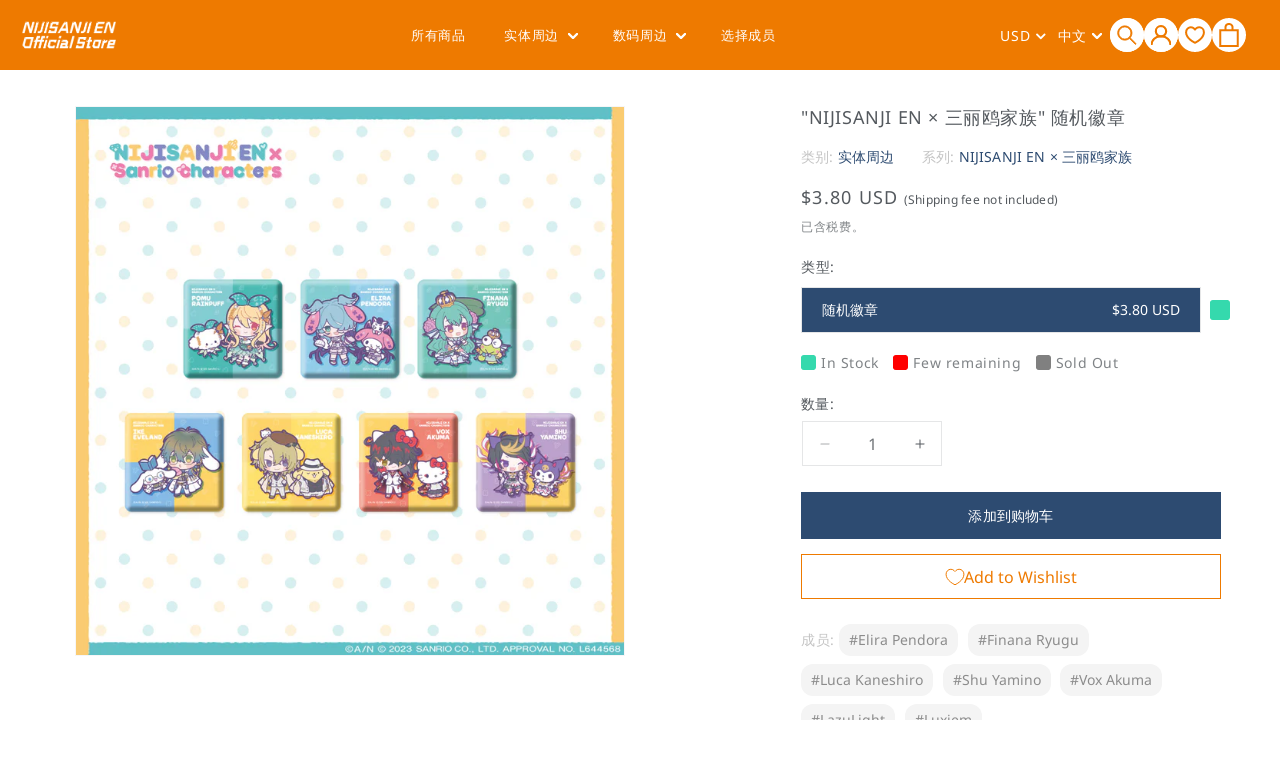

--- FILE ---
content_type: application/javascript
request_url: https://nijisanji-store.com/apps/MultiCurrency/New/js/jquery.currencies.min.js?rnd=9915104923
body_size: 3703
content:
if("undefined"==typeof $acs){jQuery.cookie=function(o,m,t){if(void 0===m){var n=null;if(document.cookie&&""!=document.cookie)for(var a=document.cookie.split(";"),r=0;r<a.length;r++){var _=jQuery.trim(a[r]);if(_.substring(0,o.length+1)==o+"="){n=decodeURIComponent(_.substring(o.length+1));break}}return n}t=t||{},null===m&&(m="",t.expires=-1);var e,u="";t.expires&&("number"==typeof t.expires||t.expires.toUTCString)&&("number"==typeof t.expires?(e=new Date).setTime(e.getTime()+24*t.expires*60*60*1e3):e=t.expires,u="; expires="+e.toUTCString());var c=t.path?"; path="+t.path:"",y=t.domain?"; domain="+t.domain:"",i=t.secure?"; secure":"";document.cookie=[o,"=",encodeURIComponent(m),u,c,y,i].join("")};var mlvedaCurrencyintervalflag=!0,mlvedaCurrencyinterval=setInterval((function(){function o(){jQuery.cookie=function(o,m,t){if(void 0===m){var n=null;if(document.cookie&&""!=document.cookie)for(var a=document.cookie.split(";"),r=0;r<a.length;r++){var _=jQuery.trim(a[r]);if(_.substring(0,o.length+1)==o+"="){n=decodeURIComponent(_.substring(o.length+1));break}}return n}t=t||{},null===m&&(m="",t.expires=-1);var e,u="";t.expires&&("number"==typeof t.expires||t.expires.toUTCString)&&("number"==typeof t.expires?(e=new Date).setTime(e.getTime()+24*t.expires*60*60*1e3):e=t.expires,u="; expires="+e.toUTCString());var c=t.path?"; path="+t.path:"",y=t.domain?"; domain="+t.domain:"",i=t.secure?"; secure":"";document.cookie=[o,"=",encodeURIComponent(m),u,c,y,i].join(""),jQuery.cookie}}if(void 0!==window.Currency&&mlvedaCurrencyintervalflag){clearInterval(mlvedaCurrencyinterval),mlvedaCurrencyintervalflag=!1,Currency.cookie={configuration:{path:"/",domain:window.location.hostname},name:"acscurrency",write:function(m){void 0===jQuery.cookie&&o(),jQuery.cookie(this.name,m,this.configuration)},read:function(){return void 0===jQuery.cookie&&o(),jQuery.cookie(this.name)},destroy:function(){void 0===jQuery.cookie&&o(),jQuery.cookie(this.name,null,this.configuration)}},Currency.moneyFormats={USD:{money_format:"${{amount}}",money_with_currency_format:"${{amount}} USD"},EUR:{money_format:"&euro;{{amount}}",money_with_currency_format:"&euro;{{amount}} EUR"},GBP:{money_format:"&pound;{{amount}}",money_with_currency_format:"&pound;{{amount}} GBP"},FKP:{money_format:"&pound;{{amount}}",money_with_currency_format:"&pound;{{amount}} FKP"},GIP:{money_format:"&pound;{{amount}}",money_with_currency_format:"&pound;{{amount}} GIP"},CAD:{money_format:"${{amount}}",money_with_currency_format:"${{amount}} CAD"},ALL:{money_format:"Lek {{amount}}",money_with_currency_format:"Lek {{amount}} ALL"},DZD:{money_format:"DA {{amount}}",money_with_currency_format:"DA {{amount}} DZD"},AOA:{money_format:"Kz{{amount}}",money_with_currency_format:"Kz{{amount}} AOA"},ARS:{money_format:"${{amount_with_comma_separator}}",money_with_currency_format:"${{amount_with_comma_separator}} ARS"},AMD:{money_format:"{{amount}} AMD",money_with_currency_format:"{{amount}} AMD"},AWG:{money_format:"Afl{{amount}}",money_with_currency_format:"Afl{{amount}} AWG"},AUD:{money_format:"${{amount}}",money_with_currency_format:"${{amount}} AUD"},BBD:{money_format:"${{amount}}",money_with_currency_format:"${{amount}} Bds"},AZN:{money_format:"m.{{amount}}",money_with_currency_format:"m.{{amount}} AZN"},BDT:{money_format:"Tk {{amount}}",money_with_currency_format:"Tk {{amount}} BDT"},BSD:{money_format:"BS${{amount}}",money_with_currency_format:"BS${{amount}} BSD"},BHD:{money_format:"{{amount}}0 BD",money_with_currency_format:"{{amount}}0 BHD"},BYR:{money_format:"Br {{amount}}",money_with_currency_format:"Br {{amount}} BYR"},BYN:{money_format:"Br {{amount}}",money_with_currency_format:"Br {{amount}} BYN"},BZD:{money_format:"BZ${{amount}}",money_with_currency_format:"BZ${{amount}} BZD"},BTN:{money_format:"Nu {{amount}}",money_with_currency_format:"Nu {{amount}} BTN"},BAM:{money_format:"KM {{amount_with_comma_separator}}",money_with_currency_format:"KM {{amount_with_comma_separator}} BAM"},BRL:{money_format:"R$ {{amount_with_comma_separator}}",money_with_currency_format:"R$ {{amount_with_comma_separator}} BRL"},BOB:{money_format:"Bs{{amount_with_comma_separator}}",money_with_currency_format:"Bs{{amount_with_comma_separator}} BOB"},BWP:{money_format:"P{{amount}}",money_with_currency_format:"P{{amount}} BWP"},BND:{money_format:"${{amount}}",money_with_currency_format:"${{amount}} BND"},BGN:{money_format:"{{amount}} Ð»Ð²",money_with_currency_format:"{{amount}} Ð»Ð² BGN"},MMK:{money_format:"K{{amount}}",money_with_currency_format:"K{{amount}} MMK"},KHR:{money_format:"KHR{{amount}}",money_with_currency_format:"KHR{{amount}}"},KYD:{money_format:"${{amount}}",money_with_currency_format:"${{amount}} KYD"},XAF:{money_format:"FCFA{{amount}}",money_with_currency_format:"FCFA{{amount}} XAF"},CLP:{money_format:"${{amount_no_decimals}}",money_with_currency_format:"${{amount_no_decimals}} CLP"},CNY:{money_format:"&#165;{{amount}}",money_with_currency_format:"&#165;{{amount}} CNY"},COP:{money_format:"${{amount_with_comma_separator}}",money_with_currency_format:"${{amount_with_comma_separator}} COP"},CRC:{money_format:"&#8353; {{amount_with_comma_separator}}",money_with_currency_format:"&#8353; {{amount_with_comma_separator}} CRC"},HRK:{money_format:"{{amount_with_comma_separator}} kn",money_with_currency_format:"{{amount_with_comma_separator}} kn HRK"},CZK:{money_format:"{{amount_with_comma_separator}} K&#269;",money_with_currency_format:"{{amount_with_comma_separator}} K&#269;"},DKK:{money_format:"{{amount_with_comma_separator}}",money_with_currency_format:"kr.{{amount_with_comma_separator}}"},DOP:{money_format:"RD$ {{amount_with_comma_separator}}",money_with_currency_format:"RD$ {{amount_with_comma_separator}}"},XCD:{money_format:"${{amount}}",money_with_currency_format:"EC${{amount}}"},EGP:{money_format:"LE {{amount}}",money_with_currency_format:"LE {{amount}} EGP"},ETB:{money_format:"Br{{amount}}",money_with_currency_format:"Br{{amount}} ETB"},XPF:{money_format:"{{amount_no_decimals_with_comma_separator}} XPF",money_with_currency_format:"{{amount_no_decimals_with_comma_separator}} XPF"},FJD:{money_format:"${{amount}}",money_with_currency_format:"FJ${{amount}}"},GMD:{money_format:"D {{amount}}",money_with_currency_format:"D {{amount}} GMD"},GHS:{money_format:"GH&#8373;{{amount}}",money_with_currency_format:"GH&#8373;{{amount}}"},GTQ:{money_format:"Q{{amount}}",money_with_currency_format:"{{amount}} GTQ"},GYD:{money_format:"G${{amount}}",money_with_currency_format:"${{amount}} GYD"},GEL:{money_format:"{{amount}} GEL",money_with_currency_format:"{{amount}} GEL"},HNL:{money_format:"L {{amount}}",money_with_currency_format:"L {{amount}} HNL"},HKD:{money_format:"${{amount}}",money_with_currency_format:"HK${{amount}}"},HUF:{money_format:"{{amount_no_decimals_with_comma_separator}}",money_with_currency_format:"{{amount_no_decimals_with_comma_separator}} Ft"},ISK:{money_format:"{{amount_no_decimals}} kr",money_with_currency_format:"{{amount_no_decimals}} kr ISK"},INR:{money_format:"₹ {{amount}}",money_with_currency_format:"₹ {{amount}}"},IDR:{money_format:"{{amount_with_comma_separator}}",money_with_currency_format:"Rp {{amount_with_comma_separator}}"},ILS:{money_format:"{{amount}} NIS",money_with_currency_format:"{{amount}} NIS"},JMD:{money_format:"${{amount}}",money_with_currency_format:"${{amount}} JMD"},JPY:{money_format:"&#165;{{amount_no_decimals}}",money_with_currency_format:"&#165;{{amount_no_decimals}} JPY"},JEP:{money_format:"&pound;{{amount}}",money_with_currency_format:"&pound;{{amount}} JEP"},JOD:{money_format:"{{amount}}0 JD",money_with_currency_format:"{{amount}}0 JOD"},KZT:{money_format:"{{amount}} KZT",money_with_currency_format:"{{amount}} KZT"},KES:{money_format:"KSh{{amount}}",money_with_currency_format:"KSh{{amount}}"},KWD:{money_format:"{{amount}}0 KD",money_with_currency_format:"{{amount}}0 KWD"},KGS:{money_format:"Ð»Ð²{{amount}}",money_with_currency_format:"Ð»Ð²{{amount}}"},LVL:{money_format:"Ls {{amount}}",money_with_currency_format:"Ls {{amount}} LVL"},LBP:{money_format:"L&pound;{{amount}}",money_with_currency_format:"L&pound;{{amount}} LBP"},LTL:{money_format:"{{amount}} Lt",money_with_currency_format:"{{amount}} Lt"},MGA:{money_format:"Ar {{amount}}",money_with_currency_format:"Ar {{amount}} MGA"},MKD:{money_format:"Ð´ÐµÐ½ {{amount}}",money_with_currency_format:"Ð´ÐµÐ½ {{amount}} MKD"},MOP:{money_format:"MOP${{amount}}",money_with_currency_format:"MOP${{amount}}"},MVR:{money_format:"Rf{{amount}}",money_with_currency_format:"Rf{{amount}} MRf"},MXN:{money_format:"$ {{amount}}",money_with_currency_format:"$ {{amount}} MXN"},MYR:{money_format:"RM{{amount}} MYR",money_with_currency_format:"RM{{amount}} MYR"},MUR:{money_format:"Rs {{amount}}",money_with_currency_format:"Rs {{amount}} MUR"},MDL:{money_format:"{{amount}} MDL",money_with_currency_format:"{{amount}} MDL"},MAD:{money_format:"{{amount}} dh",money_with_currency_format:"Dh {{amount}} MAD"},MNT:{money_format:"{{amount_no_decimals}} &#8366",money_with_currency_format:"{{amount_no_decimals}} MNT"},MZN:{money_format:"{{amount}} Mt",money_with_currency_format:"Mt {{amount}} MZN"},NAD:{money_format:"N${{amount}}",money_with_currency_format:"N${{amount}} NAD"},NPR:{money_format:"Rs{{amount}}",money_with_currency_format:"Rs{{amount}} NPR"},ANG:{money_format:"&fnof;{{amount}}",money_with_currency_format:"{{amount}} NA&fnof;"},NZD:{money_format:"${{amount}}",money_with_currency_format:"${{amount}} NZD"},NIO:{money_format:"C${{amount}}",money_with_currency_format:"C${{amount}} NIO"},NGN:{money_format:"&#8358;{{amount}}",money_with_currency_format:"&#8358;{{amount}} NGN"},NOK:{money_format:"kr {{amount_with_comma_separator}}",money_with_currency_format:"kr {{amount_with_comma_separator}} NOK"},OMR:{money_format:"{{amount_with_comma_separator}} OMR",money_with_currency_format:"{{amount_with_comma_separator}} OMR"},PKR:{money_format:"Rs.{{amount}}",money_with_currency_format:"Rs.{{amount}} PKR"},PGK:{money_format:"K {{amount}}",money_with_currency_format:"K {{amount}} PGK"},PYG:{money_format:"Gs. {{amount_no_decimals_with_comma_separator}}",money_with_currency_format:"Gs. {{amount_no_decimals_with_comma_separator}} PYG"},PEN:{money_format:"S/. {{amount}}",money_with_currency_format:"S/. {{amount}} PEN"},PHP:{money_format:"&#8369;{{amount}}",money_with_currency_format:"&#8369;{{amount}} PHP"},PLN:{money_format:"{{amount_with_comma_separator}} zl",money_with_currency_format:"{{amount_with_comma_separator}} zl PLN"},QAR:{money_format:"QAR {{amount_with_comma_separator}}",money_with_currency_format:"QAR {{amount_with_comma_separator}}"},RON:{money_format:"{{amount_with_comma_separator}} lei",money_with_currency_format:"{{amount_with_comma_separator}} lei RON"},RUB:{money_format:"&#1088;&#1091;&#1073;{{amount_with_comma_separator}}",money_with_currency_format:"&#1088;&#1091;&#1073;{{amount_with_comma_separator}} RUB"},RWF:{money_format:"{{amount_no_decimals}} RF",money_with_currency_format:"{{amount_no_decimals}} RWF"},WST:{money_format:"WS$ {{amount}}",money_with_currency_format:"WS$ {{amount}} WST"},SAR:{money_format:"{{amount}} SR",money_with_currency_format:"{{amount}} SAR"},SRD:{money_format:"${{amount}} SRD",money_with_currency_format:"${{amount}}"},STD:{money_format:"Db {{amount}}",money_with_currency_format:"Db {{amount}} STD"},RSD:{money_format:"{{amount}} RSD",money_with_currency_format:"{{amount}} RSD"},SCR:{money_format:"Rs {{amount}}",money_with_currency_format:"Rs {{amount}} SCR"},SGD:{money_format:"${{amount}}",money_with_currency_format:"${{amount}} SGD"},SYP:{money_format:"S&pound;{{amount}}",money_with_currency_format:"S&pound;{{amount}} SYP"},ZAR:{money_format:"R {{amount}}",money_with_currency_format:"R {{amount}} ZAR"},KRW:{money_format:"&#8361;{{amount_no_decimals}}",money_with_currency_format:"&#8361;{{amount_no_decimals}} KRW"},KPW:{money_format:"&#8361;{{amount_no_decimals}}",money_with_currency_format:"&#8361;{{amount_no_decimals}} KPW"},LKR:{money_format:"Rs {{amount}}",money_with_currency_format:"Rs {{amount}} LKR"},SEK:{money_format:"{{amount_no_decimals}} kr",money_with_currency_format:"{{amount_no_decimals}} kr SEK"},CHF:{money_format:"SFr. {{amount}}",money_with_currency_format:"SFr. {{amount}} CHF"},TWD:{money_format:"${{amount}}",money_with_currency_format:"${{amount}} TWD"},THB:{money_format:"{{amount}} &#xe3f;",money_with_currency_format:"{{amount}} &#xe3f; THB"},TZS:{money_format:"{{amount}} TZS",money_with_currency_format:"{{amount}} TZS"},TTD:{money_format:"${{amount}}",money_with_currency_format:"${{amount}} TTD"},TND:{money_format:"{{amount}}0",money_with_currency_format:"{{amount}}0 DT"},TRY:{money_format:"{{amount}}TL",money_with_currency_format:"{{amount}}TL"},UGX:{money_format:"Ush {{amount_no_decimals}}",money_with_currency_format:"Ush {{amount_no_decimals}} UGX"},UAH:{money_format:"â‚´{{amount}}",money_with_currency_format:"â‚´{{amount}} UAH"},AED:{money_format:"Dhs. {{amount}}",money_with_currency_format:"Dhs. {{amount}} AED"},UYU:{money_format:"${{amount_with_comma_separator}}",money_with_currency_format:"${{amount_with_comma_separator}} UYU"},VUV:{money_format:"${{amount}}",money_with_currency_format:"${{amount}}VT"},VEF:{money_format:"Bs. {{amount_with_comma_separator}}",money_with_currency_format:"Bs. {{amount_with_comma_separator}} VEF"},VND:{money_format:"{{amount_no_decimals_with_comma_separator}}&#8363;",money_with_currency_format:"{{amount_no_decimals_with_comma_separator}} VND"},XAG:{money_format:"{{amount}} XAG",money_with_currency_format:"{{amount}} XAG"},XAU:{money_format:"{{amount}} XAU",money_with_currency_format:"{{amount}} XAU"},XBT:{money_format:"{{amount_no_decimals}} BTC",money_with_currency_format:"{{amount_no_decimals}} BTC"},XDR:{money_format:"{{amount}} SDR",money_with_currency_format:"{{amount}} SDR"},XOF:{money_format:"CFA{{amount}}",money_with_currency_format:"CFA{{amount}} XOF"},YER:{money_format:"{{amount}} ï·¼",money_with_currency_format:"{{amount}} ï·¼"},ZMW:{money_format:"K{{amount_no_decimals_with_comma_separator}}",money_with_currency_format:"ZMW{{amount_no_decimals_with_comma_separator}}"},AFN:{money_format:"{{amount}} Ø‹",money_with_currency_format:"{{amount}} AFN"},BIF:{money_format:"FBu {{amount}}",money_with_currency_format:"{{amount}} BIF"},BMD:{money_format:"${{amount}}",money_with_currency_format:"${{amount}} BMD"},CDF:{money_format:"FC {{amount}}",money_with_currency_format:"{{amount}} CDF"},CVE:{money_format:"${{amount}}",money_with_currency_format:"${{amount}} CVE"},DJF:{money_format:"{{amount}} ÙØ±Ù†Ùƒâ€Žâ€Ž",money_with_currency_format:"{{amount}} DJF"},ERN:{money_format:"Nfk {{amount}}",money_with_currency_format:"{{amount}} ERN"},GNF:{money_format:"FG {{amount}}",money_with_currency_format:"{{amount}} GNF"},IQD:{money_format:"{{amount}} Ø¯.Ø¹",money_with_currency_format:"{{amount}} IQD"},IRR:{money_format:"{{amount}} ï·¼",money_with_currency_format:"{{amount}} IRR"},KMF:{money_format:"CF {{amount}}",money_with_currency_format:"{{amount}} KMF"},LRD:{money_format:"${{amount}}",money_with_currency_format:"${{amount}} LRD"},LYD:{money_format:"{{amount}} Ù„.Ø¯",money_with_currency_format:"{{amount}} LYD"},PAB:{money_format:"B/. {{amount}}",money_with_currency_format:"{{amount}} PAB"},SDG:{money_format:"{{amount}} Ø¬.Ø³",money_with_currency_format:"{{amount}} SDG"},SOS:{money_format:"Sh.So. {{amount}}",money_with_currency_format:"Sh.So. {{amount}}"},TOP:{money_format:"T${{amount}}",money_with_currency_format:"T${{amount}}"},UZS:{money_format:"{{amount}} UZS",money_with_currency_format:"{{amount}} UZS"}},Currency.formatMoney=function(o,m){function t(o,m){return void 0===o?m:o}function n(o,m,n,a){if(m=t(m,2),n=t(n,","),a=t(a,"."),isNaN(o)||null==o)return 0;var r=(o=(o/100).toFixed(m)).split(".");return r[0].replace(/(\d)(?=(\d\d\d)+(?!\d))/g,"$1"+n)+(r[1]?a+r[1]:"")}if("function"==typeof Shopify.formatMoney)return Shopify.formatMoney(o,m);"string"==typeof o&&(o=o.replace(".",""));var a="",r=/\{\{\s*(\w+)\s*\}\}/,_=m||"${{amount}}";switch(_.match(r)[1]){case"amount":a=n(o,2);break;case"amount_no_decimals":a=n(o,0);break;case"amount_with_comma_separator":a=n(o,2,".",",");break;case"amount_no_decimals_with_comma_separator":a=n(o,0,".",",")}return _.replace(r,a)},Currency.currentCurrency="",Currency.format="money_with_currency_format",Currency.convertAll=function(o,m,t,n){jQuery(t||"span.money").each((function(t){if(jQuery(this).attr("data-currency")!==m){if(jQuery(this).attr("data-currency-"+m)){jQuery(this).html(jQuery(this).attr("data-currency-"+m));var a=jQuery(this).attr("data-currency-"+m);if(jQuery("span").hasClass("mlvedamoney")){var r=jQuery(this).attr("data-currency-"+window.mlvedaShopCurrency);jQuery("span.mlvedamoney").each((function(o){t==o&&jQuery(this).html(r)})),a===r?jQuery(this).css("display","none"):jQuery(this).css("display","")}}else{var _,e=Currency.moneyFormats[o][n||Currency.format]||"{{amount}}",u=Currency.moneyFormats[m][n||Currency.format]||"{{amount}}";_=-1!==e.indexOf("amount_no_decimals")?Currency.convert(100*parseInt(jQuery(this).html().replace(/[^0-9]/g,""),10),o,m):"JOD"===o||"KWD"==o||"BHD"==o||"OMR"==o?Currency.convert(parseInt(jQuery(this).html().replace(/[^0-9]/g,""),10)/10,o,m):Currency.convert(parseInt(jQuery(this).html().replace(/[^0-9]/g,""),10),o,m);var c=Currency.formatMoney(_,u);if(jQuery("span").hasClass("mlvedamoney")){r=jQuery(this).attr("data-currency-"+window.mlvedaShopCurrency);jQuery("span.mlvedamoney").each((function(o){t===o&&jQuery(this).html(r)})),r===c?jQuery(this).css("display","none"):jQuery(this).css("display","")}jQuery(this).html(c),jQuery(this).attr("data-currency-"+m,c)}jQuery(this).attr("data-currency",m)}})),this.currentCurrency=m,this.cookie.write(m)};var m=!0,t=setInterval((function(){console.log("mlvedaload status..."+typeof mlvedaload+"Currency status..."+typeof Currency+"window.Currency status..."+typeof window.Currency),"undefined"!=typeof mlvedaload&&m&&(clearInterval(t),m=!1,mlvedaload(),jQuery(".pick_currency").css("display",""))}),500)}}))}else{$acs.cookie=function(o,m,t){if(void 0===m){var n=null;if(document.cookie&&""!=document.cookie)for(var a=document.cookie.split(";"),r=0;r<a.length;r++){var _=$acs.trim(a[r]);if(_.substring(0,o.length+1)==o+"="){n=decodeURIComponent(_.substring(o.length+1));break}}return n}t=t||{},null===m&&(m="",t.expires=-1);var e,u="";t.expires&&("number"==typeof t.expires||t.expires.toUTCString)&&("number"==typeof t.expires?(e=new Date).setTime(e.getTime()+24*t.expires*60*60*1e3):e=t.expires,u="; expires="+e.toUTCString());var c=t.path?"; path="+t.path:"",y=t.domain?"; domain="+t.domain:"",i=t.secure?"; secure":"";document.cookie=[o,"=",encodeURIComponent(m),u,c,y,i].join("")};mlvedaCurrencyintervalflag=!0,mlvedaCurrencyinterval=setInterval((function(){function o(){$acs.cookie=function(o,m,t){if(void 0===m){var n=null;if(document.cookie&&""!=document.cookie)for(var a=document.cookie.split(";"),r=0;r<a.length;r++){var _=$acs.trim(a[r]);if(_.substring(0,o.length+1)==o+"="){n=decodeURIComponent(_.substring(o.length+1));break}}return n}t=t||{},null===m&&(m="",t.expires=-1);var e,u="";t.expires&&("number"==typeof t.expires||t.expires.toUTCString)&&("number"==typeof t.expires?(e=new Date).setTime(e.getTime()+24*t.expires*60*60*1e3):e=t.expires,u="; expires="+e.toUTCString());var c=t.path?"; path="+t.path:"",y=t.domain?"; domain="+t.domain:"",i=t.secure?"; secure":"";document.cookie=[o,"=",encodeURIComponent(m),u,c,y,i].join(""),$acs.cookie}}if(void 0!==window.Currency&&mlvedaCurrencyintervalflag){clearInterval(mlvedaCurrencyinterval),mlvedaCurrencyintervalflag=!1,Currency.cookie={configuration:{path:"/",domain:window.location.hostname},name:"acscurrency",write:function(m){void 0===$acs.cookie&&o(),$acs.cookie(this.name,m,this.configuration)},read:function(){return void 0===$acs.cookie&&o(),$acs.cookie(this.name)},destroy:function(){void 0===$acs.cookie&&o(),$acs.cookie(this.name,null,this.configuration)}},Currency.moneyFormats={USD:{money_format:"${{amount}}",money_with_currency_format:"${{amount}} USD"},EUR:{money_format:"&euro;{{amount}}",money_with_currency_format:"&euro;{{amount}} EUR"},GBP:{money_format:"&pound;{{amount}}",money_with_currency_format:"&pound;{{amount}} GBP"},FKP:{money_format:"&pound;{{amount}}",money_with_currency_format:"&pound;{{amount}} FKP"},GIP:{money_format:"&pound;{{amount}}",money_with_currency_format:"&pound;{{amount}} GIP"},CAD:{money_format:"${{amount}}",money_with_currency_format:"${{amount}} CAD"},ALL:{money_format:"Lek {{amount}}",money_with_currency_format:"Lek {{amount}} ALL"},DZD:{money_format:"DA {{amount}}",money_with_currency_format:"DA {{amount}} DZD"},AOA:{money_format:"Kz{{amount}}",money_with_currency_format:"Kz{{amount}} AOA"},ARS:{money_format:"${{amount_with_comma_separator}}",money_with_currency_format:"${{amount_with_comma_separator}} ARS"},AMD:{money_format:"{{amount}} AMD",money_with_currency_format:"{{amount}} AMD"},AWG:{money_format:"Afl{{amount}}",money_with_currency_format:"Afl{{amount}} AWG"},AUD:{money_format:"${{amount}}",money_with_currency_format:"${{amount}} AUD"},BBD:{money_format:"${{amount}}",money_with_currency_format:"${{amount}} Bds"},AZN:{money_format:"m.{{amount}}",money_with_currency_format:"m.{{amount}} AZN"},BDT:{money_format:"Tk {{amount}}",money_with_currency_format:"Tk {{amount}} BDT"},BSD:{money_format:"BS${{amount}}",money_with_currency_format:"BS${{amount}} BSD"},BHD:{money_format:"{{amount}}0 BD",money_with_currency_format:"{{amount}}0 BHD"},BYR:{money_format:"Br {{amount}}",money_with_currency_format:"Br {{amount}} BYR"},BYN:{money_format:"Br {{amount}}",money_with_currency_format:"Br {{amount}} BYN"},BZD:{money_format:"BZ${{amount}}",money_with_currency_format:"BZ${{amount}} BZD"},BTN:{money_format:"Nu {{amount}}",money_with_currency_format:"Nu {{amount}} BTN"},BAM:{money_format:"KM {{amount_with_comma_separator}}",money_with_currency_format:"KM {{amount_with_comma_separator}} BAM"},BRL:{money_format:"R$ {{amount_with_comma_separator}}",money_with_currency_format:"R$ {{amount_with_comma_separator}} BRL"},BOB:{money_format:"Bs{{amount_with_comma_separator}}",money_with_currency_format:"Bs{{amount_with_comma_separator}} BOB"},BWP:{money_format:"P{{amount}}",money_with_currency_format:"P{{amount}} BWP"},BND:{money_format:"${{amount}}",money_with_currency_format:"${{amount}} BND"},BGN:{money_format:"{{amount}} Ð»Ð²",money_with_currency_format:"{{amount}} Ð»Ð² BGN"},MMK:{money_format:"K{{amount}}",money_with_currency_format:"K{{amount}} MMK"},KHR:{money_format:"KHR{{amount}}",money_with_currency_format:"KHR{{amount}}"},KYD:{money_format:"${{amount}}",money_with_currency_format:"${{amount}} KYD"},XAF:{money_format:"FCFA{{amount}}",money_with_currency_format:"FCFA{{amount}} XAF"},CLP:{money_format:"${{amount_no_decimals}}",money_with_currency_format:"${{amount_no_decimals}} CLP"},CNY:{money_format:"&#165;{{amount}}",money_with_currency_format:"&#165;{{amount}} CNY"},COP:{money_format:"${{amount_with_comma_separator}}",money_with_currency_format:"${{amount_with_comma_separator}} COP"},CRC:{money_format:"&#8353; {{amount_with_comma_separator}}",money_with_currency_format:"&#8353; {{amount_with_comma_separator}} CRC"},HRK:{money_format:"{{amount_with_comma_separator}} kn",money_with_currency_format:"{{amount_with_comma_separator}} kn HRK"},CZK:{money_format:"{{amount_with_comma_separator}} K&#269;",money_with_currency_format:"{{amount_with_comma_separator}} K&#269;"},DKK:{money_format:"{{amount_with_comma_separator}}",money_with_currency_format:"kr.{{amount_with_comma_separator}}"},DOP:{money_format:"RD$ {{amount_with_comma_separator}}",money_with_currency_format:"RD$ {{amount_with_comma_separator}}"},XCD:{money_format:"${{amount}}",money_with_currency_format:"EC${{amount}}"},EGP:{money_format:"LE {{amount}}",money_with_currency_format:"LE {{amount}} EGP"},ETB:{money_format:"Br{{amount}}",money_with_currency_format:"Br{{amount}} ETB"},XPF:{money_format:"{{amount_no_decimals_with_comma_separator}} XPF",money_with_currency_format:"{{amount_no_decimals_with_comma_separator}} XPF"},FJD:{money_format:"${{amount}}",money_with_currency_format:"FJ${{amount}}"},GMD:{money_format:"D {{amount}}",money_with_currency_format:"D {{amount}} GMD"},GHS:{money_format:"GH&#8373;{{amount}}",money_with_currency_format:"GH&#8373;{{amount}}"},GTQ:{money_format:"Q{{amount}}",money_with_currency_format:"{{amount}} GTQ"},GYD:{money_format:"G${{amount}}",money_with_currency_format:"${{amount}} GYD"},GEL:{money_format:"{{amount}} GEL",money_with_currency_format:"{{amount}} GEL"},HNL:{money_format:"L {{amount}}",money_with_currency_format:"L {{amount}} HNL"},HKD:{money_format:"${{amount}}",money_with_currency_format:"HK${{amount}}"},HTG:{money_format:"G{{amount}}",money_with_currency_format:"G{{amount}}"},HUF:{money_format:"{{amount_no_decimals_with_comma_separator}}",money_with_currency_format:"{{amount_no_decimals_with_comma_separator}} Ft"},ISK:{money_format:"{{amount_no_decimals}} kr",money_with_currency_format:"{{amount_no_decimals}} kr ISK"},INR:{money_format:"₹ {{amount}}",money_with_currency_format:"₹ {{amount}}"},IDR:{money_format:"{{amount_with_comma_separator}}",money_with_currency_format:"Rp {{amount_with_comma_separator}}"},ILS:{money_format:"{{amount}} NIS",money_with_currency_format:"{{amount}} NIS"},JMD:{money_format:"${{amount}}",money_with_currency_format:"${{amount}} JMD"},JPY:{money_format:"&#165;{{amount_no_decimals}}",money_with_currency_format:"&#165;{{amount_no_decimals}} JPY"},JEP:{money_format:"&pound;{{amount}}",money_with_currency_format:"&pound;{{amount}} JEP"},JOD:{money_format:"{{amount}}0 JD",money_with_currency_format:"{{amount}}0 JOD"},KZT:{money_format:"{{amount}} KZT",money_with_currency_format:"{{amount}} KZT"},KES:{money_format:"KSh{{amount}}",money_with_currency_format:"KSh{{amount}}"},KWD:{money_format:"{{amount}}0 KD",money_with_currency_format:"{{amount}}0 KWD"},KGS:{money_format:"Ð»Ð²{{amount}}",money_with_currency_format:"Ð»Ð²{{amount}}"},LVL:{money_format:"Ls {{amount}}",money_with_currency_format:"Ls {{amount}} LVL"},LBP:{money_format:"L&pound;{{amount}}",money_with_currency_format:"L&pound;{{amount}} LBP"},LTL:{money_format:"{{amount}} Lt",money_with_currency_format:"{{amount}} Lt"},MGA:{money_format:"Ar {{amount}}",money_with_currency_format:"Ar {{amount}} MGA"},MKD:{money_format:"Ð´ÐµÐ½ {{amount}}",money_with_currency_format:"Ð´ÐµÐ½ {{amount}} MKD"},MOP:{money_format:"MOP${{amount}}",money_with_currency_format:"MOP${{amount}}"},MVR:{money_format:"Rf{{amount}}",money_with_currency_format:"Rf{{amount}} MRf"},MXN:{money_format:"$ {{amount}}",money_with_currency_format:"$ {{amount}} MXN"},MYR:{money_format:"RM{{amount}} MYR",money_with_currency_format:"RM{{amount}} MYR"},MUR:{money_format:"Rs {{amount}}",money_with_currency_format:"Rs {{amount}} MUR"},MDL:{money_format:"{{amount}} MDL",money_with_currency_format:"{{amount}} MDL"},MAD:{money_format:"{{amount}} dh",money_with_currency_format:"Dh {{amount}} MAD"},MNT:{money_format:"{{amount_no_decimals}} &#8366",money_with_currency_format:"{{amount_no_decimals}} MNT"},MZN:{money_format:"{{amount}} Mt",money_with_currency_format:"Mt {{amount}} MZN"},NAD:{money_format:"N${{amount}}",money_with_currency_format:"N${{amount}} NAD"},NPR:{money_format:"Rs{{amount}}",money_with_currency_format:"Rs{{amount}} NPR"},ANG:{money_format:"&fnof;{{amount}}",money_with_currency_format:"{{amount}} NA&fnof;"},NZD:{money_format:"${{amount}}",money_with_currency_format:"${{amount}} NZD"},NIO:{money_format:"C${{amount}}",money_with_currency_format:"C${{amount}} NIO"},NGN:{money_format:"&#8358;{{amount}}",money_with_currency_format:"&#8358;{{amount}} NGN"},NOK:{money_format:"kr {{amount_with_comma_separator}}",money_with_currency_format:"kr {{amount_with_comma_separator}} NOK"},OMR:{money_format:"{{amount_with_comma_separator}}0 OMR",money_with_currency_format:"{{amount_with_comma_separator}}0 OMR"},PKR:{money_format:"Rs.{{amount}}",money_with_currency_format:"Rs.{{amount}} PKR"},PGK:{money_format:"K {{amount}}",money_with_currency_format:"K {{amount}} PGK"},PYG:{money_format:"Gs. {{amount_no_decimals_with_comma_separator}}",money_with_currency_format:"Gs. {{amount_no_decimals_with_comma_separator}} PYG"},PEN:{money_format:"S/. {{amount}}",money_with_currency_format:"S/. {{amount}} PEN"},PHP:{money_format:"&#8369;{{amount}}",money_with_currency_format:"&#8369;{{amount}} PHP"},PLN:{money_format:"{{amount_with_comma_separator}} zl",money_with_currency_format:"{{amount_with_comma_separator}} zl PLN"},QAR:{money_format:"QAR {{amount_with_comma_separator}}",money_with_currency_format:"QAR {{amount_with_comma_separator}}"},RON:{money_format:"{{amount_with_comma_separator}} lei",money_with_currency_format:"{{amount_with_comma_separator}} lei RON"},RUB:{money_format:"&#1088;&#1091;&#1073;{{amount_with_comma_separator}}",money_with_currency_format:"&#1088;&#1091;&#1073;{{amount_with_comma_separator}} RUB"},RWF:{money_format:"{{amount_no_decimals}} RF",money_with_currency_format:"{{amount_no_decimals}} RWF"},WST:{money_format:"WS$ {{amount}}",money_with_currency_format:"WS$ {{amount}} WST"},SAR:{money_format:"{{amount}} SR",money_with_currency_format:"{{amount}} SAR"},SRD:{money_format:"${{amount}} SRD",money_with_currency_format:"${{amount}}"},STD:{money_format:"Db {{amount}}",money_with_currency_format:"Db {{amount}} STD"},RSD:{money_format:"{{amount}} RSD",money_with_currency_format:"{{amount}} RSD"},SCR:{money_format:"Rs {{amount}}",money_with_currency_format:"Rs {{amount}} SCR"},SGD:{money_format:"${{amount}}",money_with_currency_format:"${{amount}} SGD"},SYP:{money_format:"S&pound;{{amount}}",money_with_currency_format:"S&pound;{{amount}} SYP"},ZAR:{money_format:"R {{amount}}",money_with_currency_format:"R {{amount}} ZAR"},KRW:{money_format:"&#8361;{{amount_no_decimals}}",money_with_currency_format:"&#8361;{{amount_no_decimals}} KRW"},KPW:{money_format:"&#8361;{{amount_no_decimals}}",money_with_currency_format:"&#8361;{{amount_no_decimals}} KPW"},LKR:{money_format:"Rs {{amount}}",money_with_currency_format:"Rs {{amount}} LKR"},SEK:{money_format:"{{amount_no_decimals}} kr",money_with_currency_format:"{{amount_no_decimals}} kr SEK"},CHF:{money_format:"SFr. {{amount}}",money_with_currency_format:"SFr. {{amount}} CHF"},TWD:{money_format:"${{amount}}",money_with_currency_format:"${{amount}} TWD"},THB:{money_format:"{{amount}} &#xe3f;",money_with_currency_format:"{{amount}} &#xe3f; THB"},TZS:{money_format:"{{amount}} TZS",money_with_currency_format:"{{amount}} TZS"},TTD:{money_format:"${{amount}}",money_with_currency_format:"${{amount}} TTD"},TND:{money_format:"{{amount}}",money_with_currency_format:"{{amount}} DT"},TRY:{money_format:"{{amount}}TL",money_with_currency_format:"{{amount}}TL"},UGX:{money_format:"Ush {{amount_no_decimals}}",money_with_currency_format:"Ush {{amount_no_decimals}} UGX"},UAH:{money_format:"â‚´{{amount}}",money_with_currency_format:"â‚´{{amount}} UAH"},AED:{money_format:"Dhs. {{amount}}",money_with_currency_format:"Dhs. {{amount}} AED"},UYU:{money_format:"${{amount_with_comma_separator}}",money_with_currency_format:"${{amount_with_comma_separator}} UYU"},VUV:{money_format:"${{amount}}",money_with_currency_format:"${{amount}}VT"},VEF:{money_format:"Bs. {{amount_with_comma_separator}}",money_with_currency_format:"Bs. {{amount_with_comma_separator}} VEF"},VND:{money_format:"{{amount_no_decimals_with_comma_separator}}&#8363;",money_with_currency_format:"{{amount_no_decimals_with_comma_separator}} VND"},XAG:{money_format:"{{amount}} XAG",money_with_currency_format:"{{amount}} XAG"},XAU:{money_format:"{{amount}} XAU",money_with_currency_format:"{{amount}} XAU"},XBT:{money_format:"{{amount_no_decimals}} BTC",money_with_currency_format:"{{amount_no_decimals}} BTC"},XDR:{money_format:"{{amount}} SDR",money_with_currency_format:"{{amount}} SDR"},XOF:{money_format:"CFA{{amount}}",money_with_currency_format:"CFA{{amount}} XOF"},YER:{money_format:"{{amount}} ï·¼",money_with_currency_format:"{{amount}} ï·¼"},ZMW:{money_format:"K{{amount_no_decimals_with_comma_separator}}",money_with_currency_format:"ZMW{{amount_no_decimals_with_comma_separator}}"},AFN:{money_format:"{{amount}} Ø‹",money_with_currency_format:"{{amount}} AFN"},BIF:{money_format:"FBu {{amount}}",money_with_currency_format:"{{amount}} BIF"},BMD:{money_format:"${{amount}}",money_with_currency_format:"${{amount}} BMD"},CDF:{money_format:"FC {{amount}}",money_with_currency_format:"{{amount}} CDF"},CVE:{money_format:"${{amount}}",money_with_currency_format:"${{amount}} CVE"},DJF:{money_format:"{{amount}} ÙØ±Ù†Ùƒâ€Žâ€Ž",money_with_currency_format:"{{amount}} DJF"},ERN:{money_format:"Nfk {{amount}}",money_with_currency_format:"{{amount}} ERN"},GNF:{money_format:"FG {{amount}}",money_with_currency_format:"{{amount}} GNF"},IQD:{money_format:"{{amount}} Ø¯.Ø¹",money_with_currency_format:"{{amount}} IQD"},IRR:{money_format:"{{amount}} ï·¼",money_with_currency_format:"{{amount}} IRR"},KMF:{money_format:"CF {{amount}}",money_with_currency_format:"{{amount}} KMF"},LRD:{money_format:"${{amount}}",money_with_currency_format:"${{amount}} LRD"},LYD:{money_format:"{{amount}} Ù„.Ø¯",money_with_currency_format:"{{amount}} LYD"},PAB:{money_format:"B/. {{amount}}",money_with_currency_format:"{{amount}} PAB"},SDG:{money_format:"{{amount}} Ø¬.Ø³",money_with_currency_format:"{{amount}} SDG"},SOS:{money_format:"Sh.So. {{amount}}",money_with_currency_format:"Sh.So. {{amount}}"},TOP:{money_format:"T${{amount}}",money_with_currency_format:"T${{amount}}"},UZS:{money_format:"{{amount}} UZS",money_with_currency_format:"{{amount}} UZS"}},Currency.formatMoney=function(o,m){function t(o,m){return void 0===o?m:o}function n(o,m,n,a){if(m=t(m,2),n=t(n,","),a=t(a,"."),isNaN(o)||null==o)return 0;var r=(o=(o/100).toFixed(m)).split(".");return r[0].replace(/(\d)(?=(\d\d\d)+(?!\d))/g,"$1"+n)+(r[1]?a+r[1]:"")}if("function"==typeof Shopify.formatMoney)return Shopify.formatMoney(o,m);"string"==typeof o&&(o=o.replace(".",""));var a="",r=/\{\{\s*(\w+)\s*\}\}/,_=m||"${{amount}}";switch(_.match(r)[1]){case"amount":a=n(o,2);break;case"amount_no_decimals":a=n(o,0);break;case"amount_with_comma_separator":a=n(o,2,".",",");break;case"amount_no_decimals_with_comma_separator":a=n(o,0,".",",")}return _.replace(r,a)},Currency.currentCurrency="",Currency.format="money_with_currency_format",Currency.convertAll=function(o,m,t,n){$acs(t||"span.money").each((function(t){if($acs(this).attr("data-currency")!==m){if($acs(this).attr("data-currency-"+m)){$acs(this).html($acs(this).attr("data-currency-"+m));var a=$acs(this).attr("data-currency-"+m);if($acs("span").hasClass("mlvedamoney")){var r=$acs(this).attr("data-currency-"+window.mlvedaShopCurrency);$acs("span.mlvedamoney").each((function(o){t==o&&$acs(this).html(r)})),a===r?$acs(this).css("display","none"):$acs(this).css("display","")}}else{var _=0,e=Currency.moneyFormats[o][n||Currency.format]||"{{amount}}",u=Currency.moneyFormats[m][n||Currency.format]||"{{amount}}";if(-1!==e.indexOf("amount_no_decimals"))_=Currency.convert(100*parseInt($acs(this).html().replace(/[^0-9]/g,""),10),o,m);else if("JOD"===o||"KWD"==o||"BHD"==o)_=Currency.convert(parseInt($acs(this).html().replace(/[^0-9]/g,""),10)/10,o,m);else{_=-1==$acs(this).html().search(/[.|,]\d\d\b/i)?Currency.convert(100*parseInt($acs(this).html().replace(/[^0-9]/g,""),10),o,m):Currency.convert(parseInt($acs(this).html().replace(/[^0-9]/g,""),10),o,m)}var c=Currency.formatMoney(_,u);if($acs("span").hasClass("mlvedamoney")){r=$acs(this).attr("data-currency-"+window.mlvedaShopCurrency);$acs("span.mlvedamoney").each((function(o){t===o&&$acs(this).html(r)})),r===c?$acs(this).css("display","none"):$acs(this).css("display","")}$acs(this).html(c),$acs(this).attr("data-currency-"+m,c)}$acs(this).attr("data-currency",m)}})),this.currentCurrency=m,this.cookie.write(m)};var m=!0,t=setInterval((function(){console.log("mlvedaload status..."+typeof mlvedaload+"Currency status..."+typeof Currency+"window.Currency status..."+typeof window.Currency),"undefined"!=typeof mlvedaload&&m&&(clearInterval(t),m=!1,mlvedaload(),$acs(".pick_currency").css("display",""))}),500)}}))}